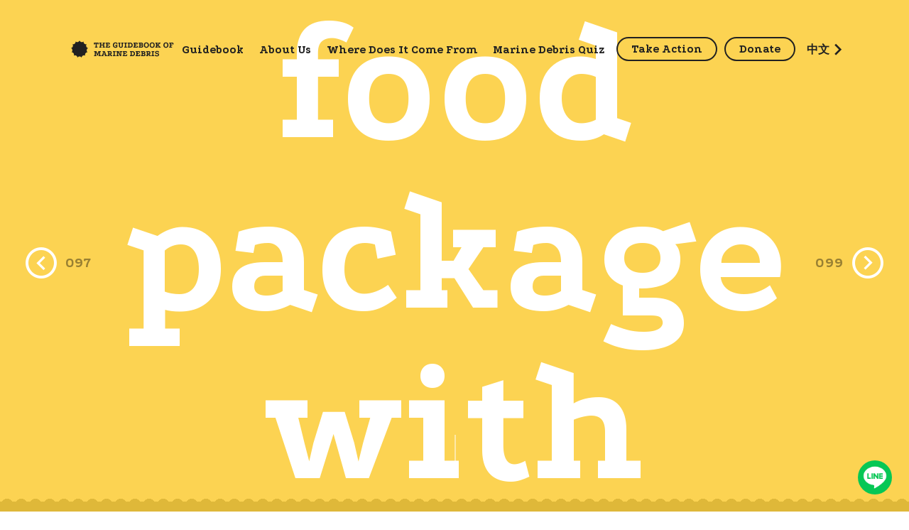

--- FILE ---
content_type: text/html; charset=UTF-8
request_url: https://oceantrash.rethinktw.org/en/marine-debris/98
body_size: 29596
content:
<!doctype html>
<html lang="en">
    <head>
        <meta charset="utf-8">
        <meta http-equiv="X-UA-Compatible" content="IE=edge,chrome=1">
        <meta name="viewport" content="width=device-width, initial-scale=1">
        <link href="https://fonts.googleapis.com/css?family=Podkova:400,500,600,700,800" rel="stylesheet">
<link rel="stylesheet" href="https://cdnjs.cloudflare.com/ajax/libs/slick-carousel/1.8.1/slick.css" integrity="sha512-wR4oNhLBHf7smjy0K4oqzdWumd+r5/+6QO/vDda76MW5iug4PT7v86FoEkySIJft3XA0Ae6axhIvHrqwm793Nw==" crossorigin="anonymous" referrerpolicy="no-referrer" />
<link rel="stylesheet" href="/css/app.css?v=20211201">
        <meta name="csrf-token" content="htOZlOcstJwiQtYhuYbiBRdx1k5tkafPEdc7K4DG">
        <link rel="apple-touch-icon" sizes="57x57" href="/favicon/apple-icon-57x57.png">
<link rel="apple-touch-icon" sizes="60x60" href="/favicon/apple-icon-60x60.png">
<link rel="apple-touch-icon" sizes="72x72" href="/favicon/apple-icon-72x72.png">
<link rel="apple-touch-icon" sizes="76x76" href="/favicon/apple-icon-76x76.png">
<link rel="apple-touch-icon" sizes="114x114" href="/favicon/apple-icon-114x114.png">
<link rel="apple-touch-icon" sizes="120x120" href="/favicon/apple-icon-120x120.png">
<link rel="apple-touch-icon" sizes="144x144" href="/favicon/apple-icon-144x144.png">
<link rel="apple-touch-icon" sizes="152x152" href="/favicon/apple-icon-152x152.png">
<link rel="apple-touch-icon" sizes="180x180" href="/favicon/apple-icon-180x180.png">
<link rel="icon" type="image/png" sizes="192x192"  href="/favicon/android-icon-192x192.png">
<link rel="icon" type="image/png" sizes="32x32" href="/favicon/favicon-32x32.png">
<link rel="icon" type="image/png" sizes="96x96" href="/favicon/favicon-96x96.png">
<link rel="icon" type="image/png" sizes="16x16" href="/favicon/favicon-16x16.png">
<link rel="manifest" href="/favicon/manifest.json">

        <title>The Guidebook of Marine Debris | #098 Food Package With Bite Marks</title>

        <meta property="og:title"       content="The Guidebook of Marine Debris | #098 Food Package With Bite Marks" />
<meta property="og:url"         content="https://oceantrash.rethinktw.org/en/marine-debris/food-package-with-bite-marks" />
<meta property="og:image"       content="https://oceantrash.rethinktw.org/uploads/marine-debris-og-image/098.png" />
<meta property="og:description" content="This food package originating from mainland China was found on Ishigaki Island from Okinawa Prefecture in Japan and it was found already full of holes. But if you inspect them more closely, you will discover that these holes weren’t made using a hole punch but were created by the teeth of hungry sea creatures! 

Although the package advertises food, the contents are already long gone. However, algae forms around the floating marine debris makes it smell delicious again, resulting in the bite marks on the packages." />
<meta property="og:type"        content="article" />
<meta property="og:site_name"   content="The Guidebook of Marine Debris"/>
        <!--  -->

        <script src="https://ajax.googleapis.com/ajax/libs/webfont/1.6.26/webfont.js"></script>

    <!-- Global site tag (gtag.js) - Google Analytics -->
    <script async src="https://www.googletagmanager.com/gtag/js?id=UA-126506116-1"></script>
	<script>
	  window.dataLayer = window.dataLayer || [];
	  function gtag(){dataLayer.push(arguments);}
	  gtag('js', new Date());

	  gtag('config', 'UA-126506116-1');
	</script>

    <!-- Google tag (gtag.js) --> 
    <script async src="https://www.googletagmanager.com/gtag/js?id=G-WMXZ59HX2Z"></script> <script> window.dataLayer = window.dataLayer || []; function gtag(){dataLayer.push(arguments);} gtag('js', new Date()); gtag('config', 'G-WMXZ59HX2Z'); </script>
    
    <!-- Google Tag Manager -->
    <script>(function(w,d,s,l,i){w[l]=w[l]||[];w[l].push({'gtm.start':
        new Date().getTime(),event:'gtm.js'});var f=d.getElementsByTagName(s)[0],
        j=d.createElement(s),dl=l!='dataLayer'?'&l='+l:'';j.async=true;j.src=
        'https://www.googletagmanager.com/gtm.js?id='+i+dl;f.parentNode.insertBefore(j,f);
        })(window,document,'script','dataLayer','GTM-TBZHKQZ');</script>
    <!-- End Google Tag Manager -->
    
    </head>
    <body class="en">
        <nav class="main-nav  -inpage ">
  <div class="container nav">
    <div class="nav-logo en">
      <a class="large" href="/en"><img src="/images/logo-lg.svg" alt=""></a>
      <a class="small" href="/en"><img src="/images/logo-md.svg" alt=""></a>
      <a class="large-en" href="/en"><img src="/images/logo-lg-en.svg" alt=""></a>
      <a class="small-en" href="/en"><img src="/images/logo-md-en.svg" alt=""></a>
    </div>
    <div class="nav-menu js-nav-menu">
      <div class="list  en">
        <span class="menuspy en"></span>
        <ul>
          <li><a class="button home" href="https://oceantrash.rethinktw.org/en">Guidebook</a></li>
          <li><a class="button about" href="https://oceantrash.rethinktw.org/en/about">About Us</a></li>
          <li><a class="button know" href="https://oceantrash.rethinktw.org/en/where">Where Does It Come From</a></li>
          <li><a class="button puzzle" href="https://oceantrash.rethinktw.org/en/challenge-start">Marine Debris Quiz</a></li>
          <li><a class="button text-button beach" href="https://s.no8.io/link/channels/Kg4PqtMYjf" target="_blank">Take Action</a></li>
          <li><a class="button text-button donate" href="https://rethinktw.neticrm.tw/civicrm/contribute/transact?reset=1&amp;id=10" target="_blank">Donate</a></li>
          <li class="lang en">
            <a class="button zh-TW" href="https://oceantrash.rethinktw.org/zh-TW/marine-debris/98">
              <span>中文</span>
              <i class="icon-arrow-right"></i>
            </a>
            <a class="button en" href="https://oceantrash.rethinktw.org/en/marine-debris/98">
              <span>EN</span>
              <i class="icon-arrow-right"></i>
            </a>
          </li>
          <li class="lang-m en">
            <a class="item zh-TW" href="https://oceantrash.rethinktw.org/zh-TW/marine-debris/98">
              <i class="check"></i>
              <span>中文</span>
            </a>
            <a class="item en" href="https://oceantrash.rethinktw.org/en/marine-debris/98">
              <i class="check"></i>
              <span>English</span>
            </a>
          </li>
        </ul>
        <div class="share">
          <p>Share</p>
          <button onclick="shareToFB()" class="icon-button -round -fb">
            <i class="icon-facebook"></i>   
          </button>
          <button onclick="shareToLine()" class="icon-button -round -line">
            <i class="icon-line"></i>   
          </button>
        </div>
      </div>
      <button class="close js-nav-close">
        <i class="icon-close"></i>
      </button>
    </div>
  </div>
  <button class="burger js-nav-open">
    <i class="icon-burger"></i>
  </button>
</nav>

            <main class="main-body -yellow">
        <div class="loading-mask">
            <div class="jumping">
                <img class="main" src="/images/monster.svg" alt="">
                <div class="shadow"></div>
            </div>
        </div>
        <section class="junk-navigation">
                            <a href="https://oceantrash.rethinktw.org/en/marine-debris/bait-box" class="prev heading-block -en -h6">
                    <i class="icon-arrow-o-left"></i>
                    <span>097</span>
                </a>
                                    <a href="https://oceantrash.rethinktw.org/en/marine-debris/plastic-pellet" class="next heading-block -en -h6">
                <i class="icon-arrow-o-right"></i>
                <span>099</span>
            </a>
                    </section>
        <section class="junk-frame js-image-frame">
                        <div class="viewer"></div>
            <img id="preload" class="preload" src="/uploads/marine-debris-360/98.png" />
        </section>
        <section class="junk-intro">
            <div class="title">food package<br/>with<br/>bite marks</div>
            <div class="scrolldown"></div>
        </section>
        <section class="junk-info">
                            <div class="sort en">
                    <i class="icon-amazing"></i>   
                    <p>Commonly seen in ICC</p>
                </div>
                        <div class="specification">
                <div class="heading-block -en -h6 number">#098</div>
                <h1 class="heading-block -en -h2 maintitle">Food Package With Bite Marks</h1>
                <h2 class="heading-block -ch -h2 subtitle -en-hide">Food Package With Bite Marks</h2>
                <h5 class="heading-block -ch -h5 description">This food package originating from mainland China was found on Ishigaki Island from Okinawa Prefecture in Japan and it was found already full of holes. But if you inspect them more closely, you will discover that these holes weren’t made using a hole punch but were created by the teeth of hungry sea creatures! 

Although the package advertises food, the contents are already long gone. However, algae forms around the floating marine debris makes it smell delicious again, resulting in the bite marks on the packages.</h5>
                <ul class="spec-list en">
                    <li class="hp">
                        <div class="label heading-block -en -h6">HP</div>
                        <div class="spec">
                            <div class="progress-hp" data-fill="50">
                                <div class="fill"><p></p></div>
                                <div class="bubble">50</div>
                            </div>
                        </div>
                    </li>
                    <li class="sort">
                        <div class="label text-block -ch -lg">Type</div>
                        <div class="spec heading-block -ch -h5">Lifestyle</div>
                    </li>
                    <li class="material">
                        <div class="label text-block -ch -lg">Material</div>
                        <div class="spec heading-block -ch -h5">Plastic</div>
                    </li>
                    <li class="locate">
                        <div class="label text-block -ch -lg">Area</div>
                        <div class="spec heading-block -ch -h5">Yoshiwara Yaeyama Hyutta Coast, Ishigaki, Okinawa</div>
                    </li>
                    <li class="rare">
                        <div class="label text-block -ch -lg">Frequency Rate</div>
                        <div class="spec stars-rank">
                            <i class="star -one"></i>
                        </div>
                    </li>
                                        <li class="image">
                                            </li>
                    <li class="share">
                        <div class="label text-block -en -lg">Share</div>
                        <div class="spec">
                            <button class="icon-button -round -fb" onclick="shareToFB()">
                                <i class="icon-facebook"></i>   
                            </button>
                            <button class="icon-button -round -line" onclick="shareToLine()">
                                <i class="icon-line"></i>   
                            </button>
                        </div>
                    </li>
                </ul>
            </div>
            <div class="js-image-frame-end"></div>
        </section>
        <section class="junk-related">
            <div class="container">
                                    <h4 class="heading heading-block -ch -h4">Related Trash</h4>
                    <div class="js-slick related-slider">
                                                    <a href="https://oceantrash.rethinktw.org/en/marine-debris/99" class="card-item">
                                <div class="image -blue"><img src="/uploads/marine-debris/099.png" alt=""></div>
                                <div class="card-info en">
                                    <div class="number">#099</div>
                                    <div class="name -en -en-hide">Plastic Pellet</div>
                                    <div class="name -ch">Plastic Pellet</div>
                                </div>
                            </a>
                                                    <a href="https://oceantrash.rethinktw.org/en/marine-debris/56" class="card-item">
                                <div class="image -yellow"><img src="/uploads/marine-debris/056.png" alt=""></div>
                                <div class="card-info en">
                                    <div class="number">#056</div>
                                    <div class="name -en -en-hide">Cigarette Butt</div>
                                    <div class="name -ch">Cigarette Butt</div>
                                </div>
                            </a>
                                                    <a href="https://oceantrash.rethinktw.org/en/marine-debris/118" class="card-item">
                                <div class="image -purple"><img src="/uploads/marine-debris/118.png" alt=""></div>
                                <div class="card-info en">
                                    <div class="number">#118</div>
                                    <div class="name -en -en-hide">Coin</div>
                                    <div class="name -ch">Coin</div>
                                </div>
                            </a>
                                                    <a href="https://oceantrash.rethinktw.org/en/marine-debris/82" class="card-item">
                                <div class="image -gray"><img src="/uploads/marine-debris/082.png" alt=""></div>
                                <div class="card-info en">
                                    <div class="number">#082</div>
                                    <div class="name -en -en-hide">Building Block</div>
                                    <div class="name -ch">Building Block</div>
                                </div>
                            </a>
                                            </div>
                            </div>
        </section>
        <section class="junk-action">
            <a href="https://s.no8.io/link/channels/Kg4PqtMYjf" class="action" target="_blank">
                <div class="heading">
                    <h1 class="heading-block -en -h1">Action</h1>
                    <h2 class="heading-block -ch -h2 -en-hide">報名淨灘</h2>
                </div>
            </a>
            <a href="https://rethinktw.neticrm.tw/civicrm/contribute/transact?reset=1&amp;id=10" class="support" target="_blank">
                <div class="heading">
                    <h1 class="heading-block -en -h1">Support</h1>
                    <h2 class="heading-block -ch -h2 -en-hide">捐款支持</h2>
                </div>
            </a>
        </section>
        <section class="junk-sponsor">
            <div class="sponsor"><img src="/images/sponsor-city.png" alt=""></div>
            <div class="sponsor"><img src="/images/sponsor-rc.png" alt=""></div>
            <div class="sponsor"><img src="/images/sponsor-wanhai.png" alt=""></div>
        </section>
    </main>
        <a href="https://s.no8.io/link/channels/FGpJv5xJIC" class="fixed-line-button" target="_blank">
            <img src="/images/LINE_Brand_icon.png" alt="Line">
        </a>
        <footer>
            <div class="footer-copyright">
    <i class="icon-star logo"></i>   
    <p class="copyright">Copyright © 2018 RE-THINK <span class="-en-hide">社團法人台灣重新思考環境教育協會</span></p>
    <ul class="links -en-hide">
        <li><a href="mailto:service@rethinktw.org" target="_blank">贊助合作</a></li>
        <li><a href="https://www.facebook.com/rethink.tw/" target="_blank">粉絲團</a></li>
        <li><a href="http://rethinktw.org/" target="_blank">官方網站</a></li>
    </ul>
</div>        </footer>
        <script src="//cdnjs.cloudflare.com/ajax/libs/jquery/3.3.1/jquery.min.js"></script>
<script src="//cdnjs.cloudflare.com/ajax/libs/jquery-touch-events/2.0.0/jquery.mobile-events.min.js"></script>
<script src="//cdnjs.cloudflare.com/ajax/libs/ScrollMagic/2.0.5/ScrollMagic.min.js"></script>
<script src="//cdnjs.cloudflare.com/ajax/libs/gsap/2.0.1/TweenMax.min.js"></script>
<script src="//cdnjs.cloudflare.com/ajax/libs/ScrollMagic/2.0.3/plugins/animation.gsap.js"></script>
<!-- <script src="https://unpkg.com/sweetalert2@7.8.4/dist/sweetalert2.all.js"></script> -->

<script src="https://cdnjs.cloudflare.com/ajax/libs/slick-carousel/1.8.1/slick.min.js" integrity="sha512-XtmMtDEcNz2j7ekrtHvOVR4iwwaD6o/FUJe6+Zq+HgcCsk3kj4uSQQR8weQ2QVj1o0Pk6PwYLohm206ZzNfubg==" crossorigin="anonymous" referrerpolicy="no-referrer"></script>
<script src="//cdnjs.cloudflare.com/ajax/libs/Shuffle/5.2.0/shuffle.min.js"></script>



<script>
    function shareToFB(extra) {
        if(extra == undefined) {
            extra = ''
        }
        window.open('http://www.facebook.com/share.php?u='.concat(encodeURIComponent(window.location.href)) + extra);
    }
    function shareToLine() {
        var link = "http://line.naver.jp/R/msg/text/?";
        link += "" + "%0D%0A" + encodeURIComponent(window.location.href);
        window.open(link);
        return false;
    }
</script>

<script>


    // Scorll Navbar
    function ScrollNav(nav) {
        var prevScrollpos = window.pageYOffset;
        var DOM_nav = $(nav)
        window.onscroll = function() {
            var currentScrollPos = window.pageYOffset;
            if (currentScrollPos <= 0) {
                DOM_nav.removeClass('-show')
                DOM_nav.removeClass('-hide')
                DOM_nav.removeClass('-sticky')
                return
            }
            else if (prevScrollpos < currentScrollPos) {
                DOM_nav.addClass('-sticky')
                DOM_nav.removeClass('-show')
                DOM_nav.addClass('-hide')
                
            }
            else {
                DOM_nav.addClass('-sticky')
                DOM_nav.addClass('-show')
                DOM_nav.removeClass('-hide')
            }
            prevScrollpos = currentScrollPos;
        }
    }
    

    // Scorll Navbar
    function ScrollNavAndOptionbar(nav, startAtElement) {
        var prevScrollpos = window.pageYOffset;
        var DOM_nav = $(nav)
        var DOM_startAtElement = $(startAtElement)
        let startAt = DOM_startAtElement.offset().top;
        
        window.onscroll = function() {
            var currentScrollPos = window.pageYOffset;
            if (currentScrollPos <= startAt) {
                DOM_nav.removeClass('-show')
                DOM_nav.removeClass('-hide')
                DOM_nav.removeClass('-sticky')
            }
            else if (prevScrollpos < currentScrollPos) {
                DOM_nav.addClass('-sticky')
                DOM_nav.removeClass('-show')
                DOM_nav.addClass('-hide')
                
            }
            else if (prevScrollpos > currentScrollPos) {
                DOM_nav.addClass('-sticky')
                DOM_nav.addClass('-show')
                DOM_nav.removeClass('-hide')
                startAt = DOM_startAtElement.offset().top;
            }
            prevScrollpos = currentScrollPos;
        }
    }
    
    // ScrollLock
    function ScrollLock(elem) {
        var DOM_elem = $(elem) 
        var windowOffsetTop = 0

        this.lock = function() {
            windowOffsetTop = $(window).scrollTop()
            $('body, html').css({
                'position': 'fixed',
                'top': '0px',
                'left': '0px',
                'overflow-y': 'hidden',
                'height': '100%',
                'width': '100%'
            })
            DOM_elem.css({
                'transform': 'translateY('+  -1 * windowOffsetTop + 'px)'
                // 'margin-top': -1 * windowOffsetTop + 'px'
            })
        }
        this.unlock = function() {
            $('body, html').css({
                'position': 'static',
                'overflow-y': 'auto',
                'height': 'auto',
                'width': 'auto'
            })
            DOM_elem.css({
                'transform': 'translateY(0)'
            })
            $(window).scrollTop(windowOffsetTop)
        }
    }
</script>
<script>


    $.ajaxSetup({
      headers: {
        'X-CSRF-TOKEN': $('meta[name="csrf-token"]').attr('content')
      }
    });
        
    </script>

<!-- Google Tag Manager (noscript) -->
<noscript><iframe src="https://www.googletagmanager.com/ns.html?id=GTM-TBZHKQZ"
    height="0" width="0" style="display:none;visibility:hidden"></iframe></noscript>
<!-- End Google Tag Manager (noscript) -->
                 <script>
         function Loading (elem) {

            function loaded() {
                if (elem.complete) {
                    $('.loading-mask').addClass('-done')
                    clearInterval(timer)
                    $('.junk-frame').addClass('-show')
                }
            }

            var timer = setInterval(loaded, 1000)
        }
        Loading(document.getElementById('preload'))
     </script>

    <script>
        $('.js-slick').slick({
            dots: false,
            infinite: true,
            speed: 300,
            slidesToShow: 4,
            slidesToScroll: 4,
            prevArrow:"<button class='icon-button prev-btn'><i class='icon-arrow-left'></i></button>",
            nextArrow:"<button class='icon-button next-btn'><i class='icon-arrow-right'></i></button>",
            responsive: [
                {
                    breakpoint: 768,
                    settings: "unslick"
                },
            ],
        })
    </script>

    <script>
        function ScrollEverything() {

            // Scroll Lock
            // var scrollLock = new ScrollLock('.js-scroll-lock')

            //Scroll Nav
            new ScrollNav('.main-nav');

            // Scroll Magic
            var controller = new ScrollMagic.Controller();

            // Frames animation
            var DOM_frame = $('.js-image-frame')
            var DOM_viewer = DOM_frame.children('.viewer')
            var DOM_preload = DOM_frame.children('.preload')
            var DOM_title = $('.junk-intro .title')
            var DOM_progress = $('.progress-hp')

            var windowWidth = $(window).width()
            var windowHeight = $(window).height()

            var framesQty = 36
            var frameSize = Math.min(680, windowWidth)
            var frameData = {
                url: '',
                curImg: 0
            }

            var offsetStart = ($(window).height() / 2) - (frameSize / 2)
            var offsetEnd = $('.js-image-frame-end').offset().top
            var scrollScope = offsetEnd - offsetStart

            var framesAnimation = new TimelineLite()
            framesAnimation.to(frameData, 1, {
                curImg: framesQty,
                roundProps: 'curImg',
                ease: Linear.easeNone,
                onUpdate: function () {
                    DOM_viewer.css({
                        'background-position': 'center ' + (-1 * frameData.curImg * frameSize) + 'px'
                    })
                }
            })

            var titleAnimation = new TimelineLite()
            titleAnimation.to(DOM_title, .3, {
                x: windowWidth / 3,
                autoAlpha: 0,
                ease: Linear.easeNone
            })

            this.init = function() {

                frameImageWidth = frames * frameSize
                frameImage = DOM_preload.attr('src')
                if (DOM_preload.complete) {
                    DOM_preload.remove()
                }
                DOM_frame.css({
                    'position': 'absolute',
                    'top': offsetStart,
                    'left': '50%',
                    'margin-left': -1 * frameSize / 2
                })
                DOM_viewer.css({
                    'display': 'block',
                    'width': frameSize + 'px',
                    'height': frameSize + 'px',
                    'background-image': 'url(' + frameImage + ')',
                    'background-size':  '100% auto',
                })


                // progress hp
                var DOM_progress = $('.progress-hp')
                var DOM_fill = DOM_progress.children('.fill').find('p')
                var DOM_bubble = DOM_progress.children('.bubble')
                var data = Math.min(600, DOM_progress.data('fill') / 600 * 100)
                var activeSpot = DOM_progress.offset().top

                var scrollCurrent = $(window).scrollTop() + $(window).height() * 0.85
                DOM_fill.css('width', data + '%')
                DOM_bubble.css('left', data + '%')
            }

            this.run = function() {

                var moveAnimation = new TimelineLite()
                moveAnimation.to(DOM_frame, .12, {
                    x: -1 * frameSize / 4,
                    ease: Linear.easeNone
                }).to(DOM_frame, .88, {
                    y: scrollScope - frameSize,
                    autoAlpha: 0.9,
                    ease: Linear.easeNone
                })


                var masterTimeline = new TimelineLite()
                masterTimeline.add(titleAnimation, 0)
                              .add(framesAnimation, 0)
                              .add(moveAnimation, 0)

                new ScrollMagic.Scene({
                    duration: scrollScope - frameSize
                })
                .setTween(masterTimeline)
                .addTo(controller);

                // progress
                var activeSpot = DOM_progress.offset().top - windowHeight
                new ScrollMagic.Scene({
                    duration: activeSpot
                })
                .setClassToggle('.progress-hp', '-pause')
                .reverse(false)
                .addTo(controller);
            }

            this.mobile = function() {

                var moveAnimationMobile = new TimelineLite()
                moveAnimationMobile.to(DOM_frame, .001, {
                    css: {
                        position: "fixed",
                        opacity: 1
                    },
                }).to(DOM_frame, .998, {
                    css: {
                        position: "fixed",
                        opacity: .9
                    },
                }).to(DOM_frame, .001, {
                    css: {
                        position: "absolute",
                        top: offsetEnd - frameSize,
                        opacity: .9
                    },
                })


                var masterTimelineMobile = new TimelineLite()
                masterTimelineMobile.add(titleAnimation, 0)
                                    .add(framesAnimation, 0)
                                    .add(moveAnimationMobile, 0)

                new ScrollMagic.Scene({
                    duration: scrollScope - frameSize
                })
                .setTween(masterTimelineMobile)
                .addTo(controller);

                // progress
                var activeSpot = DOM_progress.offset().top - windowHeight
                new ScrollMagic.Scene({
                    duration: activeSpot
                })
                .setClassToggle('.progress-hp', '-pause')
                .reverse(false)
                .addTo(controller);
            }

        }

        window.init = function() {
            // Responsive
            function checkDeviceWidth() {
                var width = $(window).width()
                if (width < 768) {
                    console.log('mobile')
                    scrollEverything.mobile()
                } else {
                    console.log('PC')
                    scrollEverything.run()
                }
            }

            var scrollEverything = new ScrollEverything()
            scrollEverything.init()


            checkDeviceWidth()
        }

        window.init()
        
    </script>
<script>
  
  var DOM_navLogo = $('.nav-logo')
  var DOM_navMenu = $('.js-nav-menu')
  var DOM_navOpen = $('.js-nav-open')
  var DOM_navClose = $('.js-nav-close')
  var scrollLock = new ScrollLock('.js-scroll-lock')

  DOM_navLogo.on('click', function() {
    var url = `/${window.location.pathname}`
    window.location
  })
  DOM_navOpen.on('click', function() {
    DOM_navMenu.addClass('-show')
    scrollLock.lock()
  })
  DOM_navClose.on('click', function() {
    DOM_navMenu.removeClass('-show')
    scrollLock.unlock()
  })

  function MenuSpy(elem) {
    var DOM_menuSpy      = $(elem).find('.menuspy')
    var DOM_menuItem     = $(elem).find('.home, .puzzle, .know, .about')

    function bindEvents() {
    }
    function moveSpy(e) {
      var DOM_current = $(e.target)
      var width = DOM_current.outerWidth()
      var left  = DOM_current.position().left
      DOM_menuSpy.css({
        'width': width + 'px',
        'transform': 'translateX(' + left + 'px)'
      })
    }
    function clearSpy() {
      DOM_menuSpy.attr('style', '')
    }

    DOM_menuItem.on('mouseenter', moveSpy)
    DOM_menuItem.on('mouseleave', clearSpy)

  }

  MenuSpy('.js-nav-menu')

</script>
    </body>
</html>


--- FILE ---
content_type: image/svg+xml
request_url: https://oceantrash.rethinktw.org/images/logo-md-en.svg
body_size: 16253
content:
<?xml version="1.0" encoding="UTF-8"?>
<svg width="145px" height="24px" viewBox="0 0 145 24" version="1.1" xmlns="http://www.w3.org/2000/svg" xmlns:xlink="http://www.w3.org/1999/xlink">
    <!-- Generator: Sketch 61.2 (89653) - https://sketch.com -->
    <title>Artboard</title>
    <desc>Created with Sketch.</desc>
    <g id="Symbols" stroke="none" stroke-width="1" fill="none" fill-rule="evenodd">
        <g id="Artboard" fill="#212121">
            <path d="M9.10711967,24 L9.10711967,24 L9.10711967,24 L9.10437654,23.9708596 C8.92604478,22.0764348 7.24574366,20.6852666 5.35131895,20.8635984 C4.87062745,20.9088483 4.40481332,21.0546248 3.98408304,21.2914748 L3.98408304,21.2914748 L3.98408304,21.2914748 L3.99662637,21.2606285 C4.71698314,19.4891466 3.86487781,17.4691122 2.09339586,16.7487554 C1.65057365,16.5686859 1.17526285,16.482258 0.697396382,16.4949148 L0.697396382,16.4949148 L0.697396382,16.4949148 L0.703908235,16.4894042 C2.17241766,15.2467046 2.35547267,13.0488354 1.11277305,11.580326 C0.805272686,11.21695 0.42655501,10.9204581 0,10.7091541 L0,10.7091541 L0,10.7091541 C1.87355487,10.2962712 3.05766343,8.4427471 2.64478048,6.56919223 C2.54223749,6.10387892 2.34506454,5.66463608 2.06552217,5.27877652 L2.051659,5.25964084 L2.051659,5.25964084 C3.88935167,5.76788489 5.79110913,4.69015384 6.29935318,2.85246117 C6.42738758,2.38951844 6.45741134,1.90495263 6.38750484,1.42974546 L6.38236304,1.39479276 L6.38236304,1.39479276 C7.76732584,2.6978081 9.94636266,2.63137656 11.249378,1.24641377 C11.581688,0.893204554 11.8356345,0.473779179 11.9945854,0.0156074797 L12,0 L12,0 L12.0054146,0.0156074797 C12.6286744,1.81213695 14.5903012,2.76325995 16.3868307,2.14000015 C16.8450024,1.98104924 17.2644278,1.72710279 17.617637,1.39479276 L17.617637,1.39479276 L17.617637,1.39479276 L17.6124952,1.42974546 C17.334995,3.31612295 18.6392478,5.07029236 20.5256253,5.3477925 C21.0008325,5.41769901 21.4853983,5.38767524 21.948341,5.25964084 L21.948341,5.25964084 L21.948341,5.25964084 L21.9344778,5.27877652 C20.808918,6.83241586 21.155945,9.00433594 22.7095843,10.1298958 C23.0954439,10.4094382 23.5346867,10.6066111 24,10.7091541 L24,10.7091541 L24,10.7091541 C22.2761654,11.563096 21.570978,13.6527966 22.4249199,15.3766312 C22.6362239,15.8031862 22.9327158,16.1819039 23.2960918,16.4894042 L23.3026036,16.4949148 L23.3026036,16.4949148 C21.3909293,16.4442823 19.8001654,17.9529548 19.749533,19.8646291 C19.7368762,20.3424955 19.8233041,20.8178063 20.0033736,21.2606285 L20.015917,21.2914748 L20.015917,21.2914748 C18.3578018,20.3580395 16.2569351,20.9455085 15.3234998,22.6036236 C15.0866499,23.0243539 14.9408734,23.4901681 14.8956235,23.9708596 L14.8928803,24 L14.8928803,24 C13.8585853,22.4023063 11.7249369,21.9455815 10.1272432,22.9798765 C9.71903716,23.2441358 9.37137902,23.591794 9.10711967,24 Z" id="Star-2-Copy"></path>
            <path d="M37.316,10 L37.316,8.656 L36.344,8.656 L36.344,4.276 L37.46,4.276 L37.46,5.488 L38.804,5.488 L38.804,2.932 L32.336,2.932 L32.336,5.488 L33.68,5.488 L33.68,4.276 L34.784,4.276 L34.784,8.656 L33.8,8.656 L33.8,10 L37.316,10 Z M42.932,10 L42.932,8.656 L42.296,8.656 L42.296,7.108 L45.164,7.108 L45.164,8.656 L44.528,8.656 L44.528,10 L47.684,10 L47.684,8.656 L46.712,8.656 L46.712,4.276 L47.684,4.276 L47.684,2.932 L44.504,2.932 L44.504,4.276 L45.164,4.276 L45.164,5.764 L42.296,5.764 L42.296,4.276 L42.956,4.276 L42.956,2.944 L39.776,2.932 L39.776,4.276 L40.748,4.276 L40.748,8.656 L39.776,8.656 L39.776,10 L42.932,10 Z M54.524,10 L55.244,7.924 L53.984,7.48 L53.564,8.656 L51.248,8.656 L51.248,7.084 L53.204,7.084 L53.204,5.752 L51.248,5.752 L51.248,4.276 L53.24,4.276 L53.684,5.584 L54.956,5.152 L54.212,2.932 L48.728,2.932 L48.728,4.276 L49.7,4.276 L49.688,8.656 L48.716,8.656 L48.716,10 L54.524,10 Z M62.6,10.264 C63.168,10.264 63.652,10.182 64.052,10.018 C64.452,9.854 64.88,9.608 65.336,9.28 L65.336,9.28 L65.336,6.304 L62.324,6.304 L62.324,7.504 L63.86,7.504 L63.86,8.644 C63.404,8.836 62.976,8.932 62.576,8.932 C61.96,8.932 61.462,8.706 61.082,8.254 C60.702,7.802 60.512,7.208 60.512,6.472 C60.512,5.976 60.61,5.536 60.806,5.152 C61.002,4.768 61.264,4.47 61.592,4.258 C61.92,4.046 62.276,3.94 62.66,3.94 C63.132,3.94 63.54,4.028 63.884,4.204 L63.884,4.204 L64.172,5.452 L65.432,5.128 L65.036,3.4 C64.724,3.176 64.362,3 63.95,2.872 C63.538,2.744 63.096,2.68 62.624,2.68 C61.856,2.68 61.192,2.836 60.632,3.148 C60.072,3.46 59.644,3.902 59.348,4.474 C59.052,5.046 58.904,5.712 58.904,6.472 C58.904,7.224 59.058,7.886 59.366,8.458 C59.674,9.03 60.108,9.474 60.668,9.79 C61.228,10.106 61.872,10.264 62.6,10.264 Z M70.232,10.264 C71.16,10.264 71.86,10.026 72.332,9.55 C72.804,9.074 73.04,8.376 73.04,7.456 L73.04,7.456 L73.04,4.276 L74.024,4.276 L74.024,2.932 L70.832,2.932 L70.832,4.276 L71.492,4.276 L71.492,7.54 C71.492,8.044 71.388,8.412 71.18,8.644 C70.972,8.876 70.656,8.992 70.232,8.992 C69.792,8.992 69.466,8.888 69.254,8.68 C69.042,8.472 68.936,8.132 68.936,7.66 L68.936,7.66 L68.936,4.276 L69.596,4.276 L69.596,2.932 L66.416,2.932 L66.416,4.276 L67.388,4.276 L67.388,7.456 C67.388,8.384 67.628,9.084 68.108,9.556 C68.588,10.028 69.296,10.264 70.232,10.264 Z M78.716,10 L78.716,8.656 L77.576,8.656 L77.576,4.276 L78.716,4.276 L78.716,2.932 L74.9,2.932 L74.9,4.276 L76.04,4.276 L76.04,8.656 L74.888,8.656 L74.888,10 L78.716,10 Z M83.156,10 C84.324,10 85.236,9.702 85.892,9.106 C86.548,8.51 86.876,7.676 86.876,6.604 C86.876,5.452 86.54,4.552 85.868,3.904 C85.196,3.256 84.26,2.932 83.06,2.932 L83.06,2.932 L79.748,2.932 L79.748,4.276 L80.72,4.276 L80.72,8.656 L79.748,8.656 L79.748,10 L83.156,10 Z M82.94,8.656 L82.268,8.656 L82.268,4.276 L83.06,4.276 C83.788,4.276 84.338,4.474 84.71,4.87 C85.082,5.266 85.268,5.848 85.268,6.616 C85.268,7.288 85.07,7.796 84.674,8.14 C84.278,8.484 83.7,8.656 82.94,8.656 L82.94,8.656 Z M93.68,10 L94.4,7.924 L93.14,7.48 L92.72,8.656 L90.404,8.656 L90.404,7.084 L92.36,7.084 L92.36,5.752 L90.404,5.752 L90.404,4.276 L92.396,4.276 L92.84,5.584 L94.112,5.152 L93.368,2.932 L87.884,2.932 L87.884,4.276 L88.856,4.276 L88.844,8.656 L87.872,8.656 L87.872,10 L93.68,10 Z M99.2,10 C99.984,10 100.582,9.832 100.994,9.496 C101.406,9.16 101.612,8.68 101.612,8.056 C101.612,7.624 101.512,7.27 101.312,6.994 C101.112,6.718 100.824,6.524 100.448,6.412 C100.752,6.26 100.986,6.052 101.15,5.788 C101.314,5.524 101.396,5.212 101.396,4.852 C101.396,4.236 101.144,3.762 100.64,3.43 C100.136,3.098 99.408,2.932 98.456,2.932 L98.456,2.932 L95.276,2.932 L95.276,4.276 L96.248,4.276 L96.248,8.656 L95.276,8.656 L95.276,10 L99.2,10 Z M99.008,5.86 L97.796,5.86 L97.796,4.276 L98.588,4.276 C98.98,4.276 99.278,4.344 99.482,4.48 C99.686,4.616 99.788,4.816 99.788,5.08 C99.788,5.328 99.722,5.52 99.59,5.656 C99.458,5.792 99.264,5.86 99.008,5.86 L99.008,5.86 Z M98.924,8.656 L97.796,8.656 L97.796,7.072 L98.996,7.072 C99.324,7.072 99.576,7.138 99.752,7.27 C99.928,7.402 100.016,7.596 100.016,7.852 C100.016,8.116 99.922,8.316 99.734,8.452 C99.546,8.588 99.276,8.656 98.924,8.656 L98.924,8.656 Z M106.112,10.264 C106.824,10.264 107.448,10.116 107.984,9.82 C108.52,9.524 108.938,9.09 109.238,8.518 C109.538,7.946 109.688,7.26 109.688,6.46 C109.688,5.66 109.538,4.974 109.238,4.402 C108.938,3.83 108.518,3.398 107.978,3.106 C107.438,2.814 106.812,2.668 106.1,2.668 C105.396,2.668 104.776,2.814 104.24,3.106 C103.704,3.398 103.286,3.83 102.986,4.402 C102.686,4.974 102.536,5.66 102.536,6.46 C102.536,7.26 102.688,7.946 102.992,8.518 C103.296,9.09 103.716,9.524 104.252,9.82 C104.788,10.116 105.408,10.264 106.112,10.264 Z M106.112,8.968 C105.464,8.968 104.974,8.756 104.642,8.332 C104.31,7.908 104.144,7.284 104.144,6.46 C104.144,5.636 104.308,5.014 104.636,4.594 C104.964,4.174 105.456,3.964 106.112,3.964 C106.768,3.964 107.262,4.174 107.594,4.594 C107.926,5.014 108.092,5.636 108.092,6.46 C108.092,7.284 107.926,7.908 107.594,8.332 C107.262,8.756 106.768,8.968 106.112,8.968 Z M114.272,10.264 C114.984,10.264 115.608,10.116 116.144,9.82 C116.68,9.524 117.098,9.09 117.398,8.518 C117.698,7.946 117.848,7.26 117.848,6.46 C117.848,5.66 117.698,4.974 117.398,4.402 C117.098,3.83 116.678,3.398 116.138,3.106 C115.598,2.814 114.972,2.668 114.26,2.668 C113.556,2.668 112.936,2.814 112.4,3.106 C111.864,3.398 111.446,3.83 111.146,4.402 C110.846,4.974 110.696,5.66 110.696,6.46 C110.696,7.26 110.848,7.946 111.152,8.518 C111.456,9.09 111.876,9.524 112.412,9.82 C112.948,10.116 113.568,10.264 114.272,10.264 Z M114.272,8.968 C113.624,8.968 113.134,8.756 112.802,8.332 C112.47,7.908 112.304,7.284 112.304,6.46 C112.304,5.636 112.468,5.014 112.796,4.594 C113.124,4.174 113.616,3.964 114.272,3.964 C114.928,3.964 115.422,4.174 115.754,4.594 C116.086,5.014 116.252,5.636 116.252,6.46 C116.252,7.284 116.086,7.908 115.754,8.332 C115.422,8.756 114.928,8.968 114.272,8.968 Z M122.036,10 L122.036,8.656 L121.376,8.656 L121.376,7.144 L122.336,7.144 L123.464,8.656 L122.672,8.656 L122.672,10 L126.332,10 L126.332,8.656 L125.12,8.656 L123.308,6.256 L124.904,4.276 L126.032,4.276 L126.032,2.932 L122.852,2.932 L122.852,4.276 L123.344,4.276 L122.192,5.848 L121.376,5.848 L121.376,4.276 L122.036,4.276 L122.036,2.932 L118.868,2.932 L118.868,4.276 L119.84,4.276 L119.84,8.656 L118.868,8.656 L118.868,10 L122.036,10 Z M133.652,10.264 C134.364,10.264 134.988,10.116 135.524,9.82 C136.06,9.524 136.478,9.09 136.778,8.518 C137.078,7.946 137.228,7.26 137.228,6.46 C137.228,5.66 137.078,4.974 136.778,4.402 C136.478,3.83 136.058,3.398 135.518,3.106 C134.978,2.814 134.352,2.668 133.64,2.668 C132.936,2.668 132.316,2.814 131.78,3.106 C131.244,3.398 130.826,3.83 130.526,4.402 C130.226,4.974 130.076,5.66 130.076,6.46 C130.076,7.26 130.228,7.946 130.532,8.518 C130.836,9.09 131.256,9.524 131.792,9.82 C132.328,10.116 132.948,10.264 133.652,10.264 Z M133.652,8.968 C133.004,8.968 132.514,8.756 132.182,8.332 C131.85,7.908 131.684,7.284 131.684,6.46 C131.684,5.636 131.848,5.014 132.176,4.594 C132.504,4.174 132.996,3.964 133.652,3.964 C134.308,3.964 134.802,4.174 135.134,4.594 C135.466,5.014 135.632,5.636 135.632,6.46 C135.632,7.284 135.466,7.908 135.134,8.332 C134.802,8.756 134.308,8.968 133.652,8.968 Z M142.304,10 L142.304,8.656 L140.756,8.656 L140.756,7.12 L142.568,7.12 L142.568,5.776 L140.768,5.776 L140.768,4.276 L142.784,4.276 L143.252,5.68 L144.524,5.248 L143.756,2.932 L138.248,2.932 L138.248,4.276 L139.244,4.276 L139.232,8.656 L138.248,8.656 L138.248,10 L142.304,10 Z M35.72,22 L35.72,20.656 L34.928,20.656 L34.928,16.084 L35.384,17.404 L36.824,21.148 L37.832,21.148 L39.032,17.596 L39.5,15.976 L39.5,20.656 L38.732,20.656 L38.732,22 L42.02,22 L42.02,20.656 L41.048,20.656 L41.048,16.276 L42.02,16.276 L42.02,14.932 L38.588,14.932 L37.328,19.036 L35.876,14.932 L32.516,14.932 L32.516,16.276 L33.488,16.276 L33.488,20.656 L32.516,20.656 L32.516,22 L35.72,22 Z M45.788,22 L45.788,20.656 L45.128,20.656 L45.488,19.636 L47.804,19.636 L48.164,20.656 L47.576,20.656 L47.576,22 L50.756,22 L50.756,20.656 L49.7,20.656 L47.48,14.932 L44.6,14.932 L44.6,16.276 L45.536,16.276 L43.784,20.656 L42.596,20.656 L42.596,22 L45.788,22 Z M47.468,18.652 L45.848,18.652 L46.664,16.36 L47.468,18.652 Z M54.416,22 L54.416,20.656 L53.84,20.656 L53.84,19.696 L54.668,19.696 L55.916,22 L58.064,22 L58.064,20.656 L56.816,20.656 L56.096,19.504 C56.944,19.176 57.368,18.448 57.368,17.32 C57.368,16.536 57.158,15.942 56.738,15.538 C56.318,15.134 55.572,14.932 54.5,14.932 L54.5,14.932 L51.332,14.932 L51.332,16.276 L52.292,16.276 L52.292,20.656 L51.332,20.656 L51.332,22 L54.416,22 Z M54.428,18.364 L53.852,18.364 L53.852,16.276 L54.428,16.276 C54.884,16.276 55.222,16.352 55.442,16.504 C55.662,16.656 55.772,16.928 55.772,17.32 C55.772,17.712 55.674,17.984 55.478,18.136 C55.282,18.288 54.932,18.364 54.428,18.364 L54.428,18.364 Z M62.756,22 L62.756,20.656 L61.616,20.656 L61.616,16.276 L62.756,16.276 L62.756,14.932 L58.94,14.932 L58.94,16.276 L60.08,16.276 L60.08,20.656 L58.928,20.656 L58.928,22 L62.756,22 Z M67.136,22 L67.136,20.656 L66.128,20.656 L66.128,16.264 L69.02,22 L70.796,22 L70.796,16.276 L71.9,16.276 L71.9,14.932 L68.552,14.932 L68.552,16.276 L69.44,16.276 L69.44,19.816 L67.064,14.932 L63.8,14.932 L63.8,16.276 L64.784,16.276 L64.784,20.656 L63.788,20.656 L63.788,22 L67.136,22 Z M78.572,22 L79.292,19.924 L78.032,19.48 L77.612,20.656 L75.296,20.656 L75.296,19.084 L77.252,19.084 L77.252,17.752 L75.296,17.752 L75.296,16.276 L77.288,16.276 L77.732,17.584 L79.004,17.152 L78.26,14.932 L72.776,14.932 L72.776,16.276 L73.748,16.276 L73.736,20.656 L72.764,20.656 L72.764,22 L78.572,22 Z M86.384,22 C87.552,22 88.464,21.702 89.12,21.106 C89.776,20.51 90.104,19.676 90.104,18.604 C90.104,17.452 89.768,16.552 89.096,15.904 C88.424,15.256 87.488,14.932 86.288,14.932 L86.288,14.932 L82.976,14.932 L82.976,16.276 L83.948,16.276 L83.948,20.656 L82.976,20.656 L82.976,22 L86.384,22 Z M86.168,20.656 L85.496,20.656 L85.496,16.276 L86.288,16.276 C87.016,16.276 87.566,16.474 87.938,16.87 C88.31,17.266 88.496,17.848 88.496,18.616 C88.496,19.288 88.298,19.796 87.902,20.14 C87.506,20.484 86.928,20.656 86.168,20.656 L86.168,20.656 Z M96.908,22 L97.628,19.924 L96.368,19.48 L95.948,20.656 L93.632,20.656 L93.632,19.084 L95.588,19.084 L95.588,17.752 L93.632,17.752 L93.632,16.276 L95.624,16.276 L96.068,17.584 L97.34,17.152 L96.596,14.932 L91.112,14.932 L91.112,16.276 L92.084,16.276 L92.072,20.656 L91.1,20.656 L91.1,22 L96.908,22 Z M102.428,22 C103.212,22 103.81,21.832 104.222,21.496 C104.634,21.16 104.84,20.68 104.84,20.056 C104.84,19.624 104.74,19.27 104.54,18.994 C104.34,18.718 104.052,18.524 103.676,18.412 C103.98,18.26 104.214,18.052 104.378,17.788 C104.542,17.524 104.624,17.212 104.624,16.852 C104.624,16.236 104.372,15.762 103.868,15.43 C103.364,15.098 102.636,14.932 101.684,14.932 L101.684,14.932 L98.504,14.932 L98.504,16.276 L99.476,16.276 L99.476,20.656 L98.504,20.656 L98.504,22 L102.428,22 Z M102.236,17.86 L101.024,17.86 L101.024,16.276 L101.816,16.276 C102.208,16.276 102.506,16.344 102.71,16.48 C102.914,16.616 103.016,16.816 103.016,17.08 C103.016,17.328 102.95,17.52 102.818,17.656 C102.686,17.792 102.492,17.86 102.236,17.86 L102.236,17.86 Z M102.152,20.656 L101.024,20.656 L101.024,19.072 L102.224,19.072 C102.552,19.072 102.804,19.138 102.98,19.27 C103.156,19.402 103.244,19.596 103.244,19.852 C103.244,20.116 103.15,20.316 102.962,20.452 C102.774,20.588 102.504,20.656 102.152,20.656 L102.152,20.656 Z M108.86,22 L108.86,20.656 L108.284,20.656 L108.284,19.696 L109.112,19.696 L110.36,22 L112.508,22 L112.508,20.656 L111.26,20.656 L110.54,19.504 C111.388,19.176 111.812,18.448 111.812,17.32 C111.812,16.536 111.602,15.942 111.182,15.538 C110.762,15.134 110.016,14.932 108.944,14.932 L108.944,14.932 L105.776,14.932 L105.776,16.276 L106.736,16.276 L106.736,20.656 L105.776,20.656 L105.776,22 L108.86,22 Z M108.872,18.364 L108.296,18.364 L108.296,16.276 L108.872,16.276 C109.328,16.276 109.666,16.352 109.886,16.504 C110.106,16.656 110.216,16.928 110.216,17.32 C110.216,17.712 110.118,17.984 109.922,18.136 C109.726,18.288 109.376,18.364 108.872,18.364 L108.872,18.364 Z M117.2,22 L117.2,20.656 L116.06,20.656 L116.06,16.276 L117.2,16.276 L117.2,14.932 L113.384,14.932 L113.384,16.276 L114.524,16.276 L114.524,20.656 L113.372,20.656 L113.372,22 L117.2,22 Z M121.136,22.264 C121.92,22.264 122.602,22.088 123.182,21.736 C123.762,21.384 124.052,20.764 124.052,19.876 C124.052,19.292 123.88,18.83 123.536,18.49 C123.192,18.15 122.628,17.92 121.844,17.8 L121.844,17.8 L121.016,17.656 C120.544,17.576 120.216,17.462 120.032,17.314 C119.848,17.166 119.756,16.96 119.756,16.696 C119.756,16.448 119.886,16.246 120.146,16.09 C120.406,15.934 120.76,15.856 121.208,15.856 C121.536,15.856 121.876,15.912 122.228,16.024 L122.228,16.024 L122.384,17.14 L123.74,16.996 L123.5,15.136 C122.82,14.824 122.076,14.668 121.268,14.668 C120.444,14.668 119.754,14.852 119.198,15.22 C118.642,15.588 118.364,16.124 118.364,16.828 C118.364,17.972 119.12,18.68 120.632,18.952 L120.632,18.952 L121.484,19.108 C121.956,19.188 122.276,19.306 122.444,19.462 C122.612,19.618 122.696,19.82 122.696,20.068 C122.696,20.38 122.538,20.62 122.222,20.788 C121.906,20.956 121.504,21.04 121.016,21.04 C120.528,21.04 120.06,20.964 119.612,20.812 L119.612,20.812 L119.492,19.948 L118.244,20.104 L118.46,21.808 C119.228,22.112 120.12,22.264 121.136,22.264 Z" id="THEGUIDEBOOKOFMARINEDEBRIS" fill-rule="nonzero"></path>
        </g>
    </g>
</svg>

--- FILE ---
content_type: image/svg+xml
request_url: https://oceantrash.rethinktw.org/images/logo-md.svg
body_size: 8952
content:

<svg width="140px" height="32px" viewBox="0 0 140 32" version="1.1" xmlns="http://www.w3.org/2000/svg" xmlns:xlink="http://www.w3.org/1999/xlink">
    <!-- Generator: Sketch 51.2 (57519) - http://www.bohemiancoding.com/sketch -->
    <desc>Created with Sketch.</desc>
    <defs></defs>
    <g id="Symbols" stroke="none" stroke-width="1" fill="none" fill-rule="evenodd">
        <g id="Logo/simple" fill="#212121">
            <g id="Group">
                <path d="M50.82,10.86 C50.56,11.26 50.3,11.66 50.04,12.02 L59.9,12.02 C59.84,13.74 59.78,15.26 59.74,16.62 L61.28,16.62 L61.28,18.54 L59.66,18.54 C59.6,19.66 59.54,20.62 59.5,21.4 L60.96,21.4 L60.96,23.2 L59.36,23.2 C59.32,23.68 59.26,24 59.22,24.14 C59.02,24.8 58.64,25.28 58.1,25.58 C57.54,25.88 56.72,26.04 55.64,26.04 C55.08,26.04 54.42,26.06 53.7,26.06 L53.08,24.2 C53.92,24.24 54.68,24.28 55.36,24.28 C55.82,24.28 56.22,24.22 56.56,24.14 C56.9,24.02 57.16,23.76 57.34,23.38 C57.34,23.34 57.36,23.28 57.38,23.2 L47.92,23.2 C48.24,21.62 48.52,20.06 48.72,18.54 L46.96,18.54 L46.96,16.62 L48.94,16.62 C49.06,15.42 49.16,14.22 49.22,13.06 C48.94,13.38 48.64,13.7 48.36,13.98 L47.04,12.38 C48.28,11.2 49.36,9.52 50.28,7.36 L52.36,7.82 L51.86,8.94 L60.68,8.94 L60.68,10.86 L50.82,10.86 Z M50.72,18.54 C50.58,19.56 50.42,20.52 50.24,21.4 L54.34,21.4 C53.78,20.8 53.02,20.18 52.1,19.52 L53.12,18.54 L50.72,18.54 Z M54.72,21.4 L57.54,21.4 C57.58,20.64 57.62,19.68 57.68,18.54 L53.8,18.54 C54.6,19.1 55.3,19.68 55.86,20.26 L54.72,21.4 Z M57.76,16.62 C57.78,15.74 57.82,14.82 57.86,13.82 L53.72,13.82 C54.64,14.4 55.44,14.98 56.1,15.54 L55,16.62 L57.76,16.62 Z M53.56,13.82 L51.12,13.82 C51.08,14.8 51,15.74 50.92,16.62 L54.5,16.62 C53.94,16.1 53.2,15.58 52.32,15.02 L53.56,13.82 Z M44.58,7.74 C45.76,8.58 46.76,9.42 47.56,10.28 L46.08,11.76 C45.38,10.96 44.38,10.1 43.1,9.18 L44.58,7.74 Z M44.26,12.6 C45.44,13.46 46.44,14.32 47.26,15.2 L45.78,16.68 C45.08,15.88 44.08,15 42.78,14.04 L44.26,12.6 Z M45.74,18.6 L47.56,19.32 C46.76,21.64 45.84,23.8 44.84,25.84 L42.9,24.98 C43.98,22.9 44.94,20.76 45.74,18.6 Z M78.96,7.44 C79.2,7.88 79.44,8.38 79.68,8.94 L86.94,8.94 L86.94,10.82 L72.38,10.82 L72.38,15.62 C73.1,15.42 73.76,15.18 74.34,14.94 C73.9,14.64 73.42,14.34 72.88,14.02 L74.2,13.2 C74.84,13.56 75.4,13.9 75.84,14.22 C76.42,13.86 76.9,13.5 77.3,13.1 L73.18,13.1 L73.18,11.56 L79.5,11.56 L79.5,12.08 L80.88,11.3 C81.16,11.72 81.48,12.12 81.86,12.5 C82.3,12.02 82.66,11.58 82.94,11.14 L84.48,11.88 C84.08,12.44 83.62,12.98 83.06,13.5 C83.32,13.68 83.6,13.86 83.88,14.02 C84.44,13.42 84.92,12.86 85.28,12.3 L86.82,13.04 C86.4,13.64 85.9,14.22 85.34,14.78 C85.94,15.04 86.58,15.28 87.26,15.52 L86.08,16.9 C85.68,16.74 85.3,16.58 84.94,16.42 L84.94,17.42 C84.94,17.6 85.08,17.7 85.4,17.7 L86.44,17.7 L86.44,19.24 L84.94,19.24 C83.86,19.24 83.34,18.76 83.34,17.8 L83.34,17.18 L81.62,17.18 C81.62,17.66 81.5,18.1 81.26,18.5 C81.02,18.88 80.58,19.26 79.96,19.62 L78.7,18.5 C79.26,18.1 79.62,17.72 79.8,17.38 C79.96,17.02 80.04,16.44 80.04,15.68 L83.48,15.68 C81.68,14.68 80.36,13.52 79.5,12.24 L79.5,12.84 C78.82,14.08 77.64,15.12 75.98,15.96 L78.56,15.96 L78.56,20.16 L75.08,20.16 L74.92,21.22 L78.68,21.22 C78.68,23.06 78.58,24.32 78.38,24.96 C78.18,25.6 77.24,25.94 75.56,26 C74.96,26 74.36,25.96 73.74,25.92 L73.32,24.24 C73.92,24.28 74.52,24.32 75.14,24.32 C76.1,24.32 76.64,24.22 76.78,24.02 C76.9,23.82 76.96,23.4 76.96,22.76 L73.12,22.76 L73.62,18.64 L76.92,18.64 L76.92,17.48 L73.6,17.48 L73.6,16.94 L72.84,17.18 L72.36,16.54 C72.2,20.5 71.5,23.72 70.26,26.2 L68.68,24.76 C69.72,22.58 70.26,19.54 70.3,15.66 L70.3,8.94 L77.44,8.94 C77.2,8.54 76.96,8.16 76.7,7.8 L78.96,7.44 Z M79.6,19.66 L85.66,19.66 L85.66,21.14 C85.38,21.96 84.96,22.7 84.4,23.34 C85.24,23.8 86.02,24.26 86.74,24.74 L85.38,26.1 C84.74,25.58 83.98,25.04 83.12,24.52 C82.2,25.16 81.1,25.7 79.8,26.12 L79.1,24.44 C79.98,24.18 80.74,23.86 81.4,23.48 C80.74,23.1 80.06,22.74 79.34,22.38 L80.46,21.32 C81.26,21.7 82.04,22.08 82.78,22.46 C83.16,22.06 83.48,21.66 83.74,21.22 L79.6,21.22 L79.6,19.66 Z M99.72,10.7 L108.34,10.7 L108.34,13.92 L104.84,13.92 L104.6,14.64 L109.96,14.64 L109.96,16 L98.1,16 L98.1,14.64 L102.76,14.64 L103,13.92 L99.72,13.92 L99.72,10.7 Z M106.58,12.78 L106.58,11.88 L101.48,11.88 L101.48,12.78 L106.58,12.78 Z M98.88,16.6 L109.2,16.6 L109.2,23.02 L98.88,23.02 L98.88,16.6 Z M107.46,21.78 L107.46,17.78 L100.62,17.78 L100.62,21.78 L107.46,21.78 Z M101.54,18.48 L106.54,18.48 L106.54,21.12 L101.54,21.12 L101.54,18.48 Z M105.08,20.24 L105.08,19.34 L103,19.34 L103,20.24 L105.08,20.24 Z M112.46,8.22 L112.46,26.1 L110.54,26.1 L110.54,25.38 L97.5,25.38 L97.5,26.16 L95.58,26.16 L95.58,8.22 L112.46,8.22 Z M97.5,23.7 L110.54,23.7 L110.54,9.98 L97.5,9.98 L97.5,23.7 Z M130.16,16.6 L131.34,16.6 L131.34,15.26 L130.16,15.26 L130.16,16.6 Z M132.86,15.26 L132.86,16.6 L134.3,16.6 L134.3,18.24 L128.36,18.24 L128.36,8.16 L134.32,8.16 L134.32,9.8 L132.86,9.8 L132.86,11.26 L134.04,11.26 L134.04,12.32 C134.72,11.16 135.18,9.7 135.44,7.98 L137.24,8.28 C137.12,9.02 136.96,9.7 136.78,10.34 L139.04,10.34 L139.04,12.18 L136.12,12.18 C135.74,13.04 135.3,13.78 134.8,14.4 L134.04,13.44 L134.04,15.26 L132.86,15.26 Z M130.16,13.84 L132.4,13.84 L132.4,12.66 L130.16,12.66 L130.16,13.84 Z M130.16,11.26 L131.34,11.26 L131.34,9.8 L130.16,9.8 L130.16,11.26 Z M138.44,19 L138.44,23.62 L139.2,23.62 L139.2,25.5 L127.92,25.5 L127.92,23.62 L128.7,23.62 L128.7,19 L138.44,19 Z M130.48,23.62 L131.48,23.62 L131.48,20.76 L130.48,20.76 L130.48,23.62 Z M133.04,23.62 L134.06,23.62 L134.06,20.76 L133.04,20.76 L133.04,23.62 Z M135.62,23.62 L136.64,23.62 L136.64,20.76 L135.62,20.76 L135.62,23.62 Z M123.62,14 L122.44,14 L122.44,13.14 C122.22,13.38 122,13.64 121.78,13.9 L120.68,12.34 C121.78,11.06 122.8,9.56 123.74,7.8 L125.24,7.8 C126.32,8.98 127.34,10.18 128.3,11.42 L127.08,12.76 L127.08,14 L125.56,14 L125.56,15.74 L127.76,15.74 L127.76,17.58 L125.56,17.58 L125.56,22.86 C126.28,22.66 126.98,22.46 127.7,22.24 L127.7,24.12 C125.74,24.76 123.66,25.28 121.44,25.72 L120.96,23.74 C121.84,23.62 122.74,23.46 123.62,23.3 L123.62,17.58 L121.38,17.58 L121.38,15.74 L123.62,15.74 L123.62,14 Z M122.64,18.22 C122.88,19.38 123.1,20.7 123.32,22.2 L121.86,22.56 C121.66,21.22 121.4,19.94 121.1,18.74 L122.64,18.22 Z M126.58,18.08 L128.1,18.5 C127.86,19.82 127.56,21 127.18,22 L125.8,21.48 C126.1,20.6 126.36,19.46 126.58,18.08 Z M123.16,12.24 L126.66,12.24 C125.9,11.16 125.3,10.32 124.82,9.76 C124.32,10.62 123.76,11.44 123.16,12.24 Z M134.62,15.64 L138.92,15.64 L138.92,17.4 L134.62,17.4 L134.62,15.64 Z" id="海廢圖鑑"></path>
                <path d="M12.6421922,31.2286206 L12.1428262,32 L12.0534788,31.0508587 C11.8464367,28.8514432 9.89561735,27.2363054 7.69620181,27.4433475 C7.13812192,27.4958824 6.59731455,27.665128 6.10884926,27.9401093 L5.31211072,28.388633 L5.68420446,27.4735901 C6.51636,25.4271756 5.53200864,23.0936335 3.48559414,22.261478 C2.9740463,22.0534618 2.42496765,21.9536204 1.8729367,21.9682415 L0.929861842,21.9932197 L1.68746177,21.3521144 C3.37382322,19.9250614 3.58403427,17.4011404 2.1569813,15.7147789 C1.80386354,15.2974965 1.36896345,14.9570203 0.879129392,14.7143695 L-3.75949272e-14,14.2788722 L0.940810949,14.0715418 C3.09818484,13.5961125 4.46167033,11.4618038 3.98624103,9.30442992 C3.86816411,8.76862775 3.64112205,8.26284537 3.31923266,7.81853314 L2.73554534,7.01285445 L3.62775259,7.259609 C5.75696138,7.84847661 7.96039765,6.59978337 8.54926526,4.47057458 C8.69760997,3.93419451 8.73239645,3.37276126 8.65140056,2.82217121 L8.50981738,1.85972368 L9.17394337,2.48455371 C10.7829161,3.99832445 13.3143999,3.92114798 14.8281706,2.31217525 C15.2142299,1.90183643 15.5092508,1.41457136 15.6939111,0.882292971 L16,0 L16.3060889,0.882292971 C17.0301575,2.96940098 19.3090664,4.07436277 21.3961744,3.3502942 C21.9284528,3.16563387 22.4157178,2.87061301 22.8260566,2.48455371 L23.4901826,1.85972368 L23.3485994,2.82217121 C23.027079,5.00778777 24.5382275,7.04022387 26.723844,7.3617443 C27.2744341,7.44274019 27.8358673,7.40795371 28.3722474,7.259609 L29.2644547,7.01285445 L28.6807673,7.81853314 C27.3846999,9.60752848 27.7842969,12.108466 29.5732923,13.4045334 C30.0176045,13.7264228 30.5233869,13.9534649 31.0591891,14.0715418 L32,14.2788722 L31.1208706,14.7143695 C29.1413068,15.6949928 28.3315055,18.0946987 29.3121288,20.0742625 C29.5547796,20.5640966 29.8952558,20.9989967 30.3125382,21.3521144 L31.0701382,21.9932197 L30.1270633,21.9682415 C27.9186988,21.9097509 26.0810496,23.6525681 26.022559,25.8609327 C26.007938,26.4129636 26.1077793,26.9620423 26.3157955,27.4735901 L26.6878893,28.388633 L25.8911507,27.9401093 C23.9660892,26.8563967 21.5269958,27.5384447 20.4432831,29.4635062 C20.1683017,29.9519715 19.9990561,30.4927788 19.9465212,31.0508587 L19.8571738,32 L19.3578078,31.2286206 C18.1572867,29.3741545 15.6807303,28.8440274 13.8262643,30.0445485 C13.3524536,30.3512781 12.9489218,30.7548099 12.6421922,31.2286206 Z" id="Star-2-Copy"></path>
            </g>
        </g>
    </g>
</svg>

--- FILE ---
content_type: image/svg+xml
request_url: https://oceantrash.rethinktw.org/images/monster.svg
body_size: 3087
content:
<svg width="480" height="480" viewBox="0 0 480 480" fill="#212121" version="1.1" xmlns="http://www.w3.org/2000/svg" xmlns:xlink="http://www.w3.org/1999/xlink">
    <path d="M191.852107,465.001235 L182.142393,480 L180.306239,460.494463 C177.411181,429.740158 149.639294,407.110205 118.275992,409.949048 C110.121897,410.687115 102.22552,413.138438 95.1238631,417.136313 L79.6816608,425.829495 L87.7441953,406.002328 C99.4100881,377.313878 85.1500532,344.783853 55.8935158,333.344482 C48.6920639,330.528699 40.9807372,329.182306 33.2307152,329.387573 L13.9479276,329.898295 L30.5498164,315.849246 C54.3948285,295.670835 57.0432779,260.358142 36.4652939,236.97614 C31.5932762,231.440247 25.6613569,226.895037 19.0053763,223.597841 L-5.68434189e-13,214.183082 L19.8459898,209.80954 C50.5761382,203.037412 69.88924,173.119532 62.9830101,142.986086 C61.3244056,135.749218 58.2141866,128.908204 53.8334385,122.861344 L41.0331801,105.192817 L58.7192131,110.084179 C89.0332054,118.468011 120.538573,101.167275 129.088421,71.441904 C131.254169,63.912221 131.784637,56.0207162 130.645541,48.2774246 L127.647261,27.8958553 L140.42743,39.9198295 C163.154824,61.3024563 199.256309,60.5700586 221.062354,38.2839735 C226.834158,32.3851088 231.216878,25.3171109 233.901843,17.5777726 L240,0 L246.098157,17.5777726 C256.242033,46.817221 288.637898,62.4569153 318.456345,52.5100075 C326.348938,49.8771779 333.556896,45.5795595 339.57257,39.9198295 L352.352739,27.8958553 L349.354459,48.2774246 C344.857584,78.8460707 366.483639,107.201507 397.657605,111.611064 C405.554229,112.728041 413.602001,112.207873 421.280787,110.084179 L438.96682,105.192817 L426.166561,122.861344 C407.925653,148.039741 413.953779,182.950914 439.630759,200.83763 C445.797358,205.133315 452.773838,208.183142 460.15401,209.80954 L480,214.183082 L460.994624,223.597841 C432.881699,237.524236 421.604802,271.161314 435.806967,298.728356 C439.169454,305.255095 443.804669,311.071831 449.450184,315.849246 L466.052072,329.898295 L446.769285,329.387573 C415.284133,328.55366 389.070967,352.905791 388.220541,383.779581 C388.011209,391.379117 389.384263,398.94071 392.255805,406.002328 L400.318339,425.829495 L384.876137,417.136313 C357.560855,401.759185 322.704974,411.007002 307.023348,437.79189 C302.946307,444.755651 300.446443,452.498701 299.693761,460.494463 L297.857607,480 L288.147893,465.001235 C271.267778,438.926225 236.027195,431.20658 209.435848,447.758926 C202.352534,452.168084 196.348575,458.055462 191.852107,465.001235 Z M322.217822,240.466019 C334.816476,240.466019 345.029703,226.904159 345.029703,210.174757 C345.029703,193.445355 334.816476,179.883495 322.217822,179.883495 C309.619168,179.883495 299.405941,193.445355 299.405941,210.174757 C299.405941,226.904159 309.619168,240.466019 322.217822,240.466019 Z M217.663366,240.466019 C230.26202,240.466019 240.475248,226.904159 240.475248,210.174757 C240.475248,193.445355 230.26202,179.883495 217.663366,179.883495 C205.064712,179.883495 194.851485,193.445355 194.851485,210.174757 C194.851485,226.904159 205.064712,240.466019 217.663366,240.466019 Z"></path>
</svg>